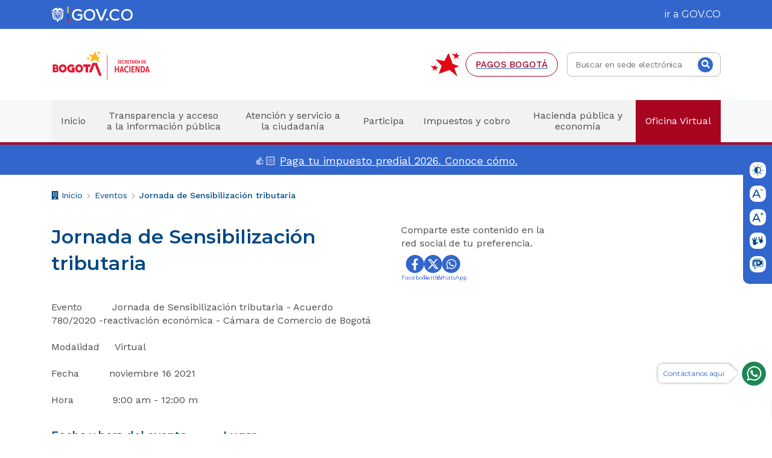

--- FILE ---
content_type: image/svg+xml
request_url: https://back.haciendabogota.gov.co/sites/default/files/2021-10/Group%2019.svg
body_size: 662
content:
<svg width="18" height="13" viewBox="0 0 18 13" fill="none" xmlns="http://www.w3.org/2000/svg">
<path fill-rule="evenodd" clip-rule="evenodd" d="M13.0073 0.95175H17.6072V0H13.0073V0.95175Z" fill="#004884"/>
<path fill-rule="evenodd" clip-rule="evenodd" d="M10.1124 9.61695H3.2976L1.88685 12.8232H0L5.80725 0H7.6212L13.446 12.8232H11.5232L10.1124 9.61695ZM9.47115 8.15175L6.705 1.86795L3.9384 8.15175H9.47115Z" fill="#004884"/>
</svg>


--- FILE ---
content_type: image/svg+xml
request_url: https://back.haciendabogota.gov.co/sites/default/files/2021-10/Group%2021.svg
body_size: 4506
content:
<svg width="18" height="15" viewBox="0 0 18 15" fill="none" xmlns="http://www.w3.org/2000/svg">
<path fill-rule="evenodd" clip-rule="evenodd" d="M9.71118 9.5831C9.32463 9.49355 8.92638 9.53585 8.56413 9.7235C8.19198 9.9161 7.82928 10.1281 7.45938 10.3261C6.83208 10.6622 6.32628 10.5074 6.11568 9.8774C5.90598 9.24785 5.90463 8.5841 6.09723 7.96085C6.34428 7.1612 7.49763 3.5 7.72893 2.4407C7.77213 2.2427 7.70598 2.0042 7.63578 1.8035C7.56378 1.5992 7.39368 1.45835 7.15248 1.46285C6.91128 1.4678 6.76098 1.6136 6.68718 1.8251C6.60033 2.0744 6.53193 2.3309 6.47073 2.5874C6.39693 2.89745 5.68908 4.90895 5.23728 5.7509C5.19228 5.8355 5.10318 5.885 5.00733 5.88005L4.44528 5.8526C4.29903 5.84495 4.19103 5.7122 4.21398 5.56775C4.35933 4.6547 4.69368 2.393 4.75488 1.69865C4.78143 1.4003 4.61718 1.2023 4.40658 1.1861C4.13073 1.16495 4.02048 1.3661 3.94938 1.57895C3.85128 1.8728 3.02193 4.51115 2.60568 5.77205C2.56428 5.89805 2.44773 5.9813 2.31543 5.9822C2.19258 5.98265 2.08008 5.90975 2.03103 5.7968C1.71018 5.0552 1.40958 4.30415 1.06488 3.5738C0.942933 3.3155 0.722883 3.08105 0.495183 2.9024C0.246783 2.708 0.00558306 2.84975 0.000183058 3.1733C-0.00296694 3.37985 0.0348331 3.5927 0.0906331 3.79295C0.405183 4.9166 0.739983 6.03485 1.04913 7.1603C1.17423 7.61705 1.31463 8.0828 1.33938 8.55035C1.40913 9.872 1.43118 11.1964 1.45503 12.5198C1.46583 13.1125 1.83573 13.6426 2.39103 13.8487C3.03003 14.0854 3.69108 14.1304 4.36203 14.0755C4.59648 14.0566 4.85748 14.048 5.05413 13.94C5.68503 13.5931 8.94528 11.1784 9.95328 10.34C10.0635 10.2487 10.1927 10.0156 10.1499 9.9377C10.0644 9.782 9.88173 9.6227 9.71118 9.5831Z" fill="#004884"/>
<path fill-rule="evenodd" clip-rule="evenodd" d="M16.357 6.31753C16.1775 6.43048 15.9232 6.32563 15.9079 6.11413V6.10873C15.8058 4.29073 15.6321 0.78793 15.5821 0.46618C15.5578 0.30868 15.4431 0.11608 15.3108 0.0373296C15.1357 -0.0666204 14.9467 0.0620796 14.854 0.23218C14.7384 0.44323 14.6101 0.66913 14.5777 0.90178C14.5224 1.29688 14.377 3.84703 14.2623 4.71328C14.1975 5.20288 14.0364 5.22673 13.6228 4.96438C13.4293 4.84153 13.1634 4.74838 12.942 4.76863C11.8989 4.86403 10.8589 4.99723 9.82033 5.13403C9.70558 5.14888 9.54673 5.25283 9.51343 5.35138C9.47473 5.46523 9.50533 5.68123 9.58813 5.74288C9.76048 5.87068 9.99223 6.01018 10.1893 5.99668C10.8328 5.95168 11.4709 5.83918 12.1108 5.75413C12.2368 5.73703 12.3669 5.70283 12.4888 5.72038C12.5698 5.73163 12.64 5.82073 12.7156 5.87428C12.64 5.92243 12.5694 5.99803 12.4879 6.01333C12.0217 6.09883 11.5533 6.17083 11.0853 6.24418C10.9368 6.26758 10.8918 6.33643 10.9143 6.49663C10.9656 6.87103 11.5276 9.99898 12.5059 10.8054C13.0446 11.25 13.6665 11.4246 14.3734 11.2171C15.066 11.0142 15.6046 10.5745 16.0888 10.0858C16.2994 9.87298 16.4362 9.50803 16.4569 9.20203C16.5141 8.35108 16.7701 7.59958 17.2107 6.86338C18.1746 5.25418 16.8007 6.03943 16.357 6.31753Z" fill="#004884"/>
<path fill-rule="evenodd" clip-rule="evenodd" d="M11.2084 3.90738C11.4024 4.58958 11.4235 4.58328 12.1431 4.51983C12.1701 4.51713 12.1975 4.51533 12.225 4.51308C12.5823 4.48248 12.5976 4.44333 12.427 4.11393C11.9599 3.21123 11.5747 2.28018 11.4654 1.25598C11.455 1.15923 11.4348 1.03908 11.3727 0.976529C11.2714 0.876179 11.1243 0.742529 11.01 0.754679C10.8786 0.768179 10.7418 0.908579 10.6464 1.02558C10.5852 1.10028 10.5946 1.23258 10.5793 1.30503C10.587 1.39593 10.5843 1.45218 10.5973 1.50438C10.798 2.30628 10.9825 3.11268 11.2084 3.90738Z" fill="#004884"/>
<path fill-rule="evenodd" clip-rule="evenodd" d="M10.3383 4.59568C10.3644 4.65958 10.4755 4.72618 10.5475 4.72663C10.62 4.72753 10.692 4.72078 10.7698 4.71043C10.9462 4.68748 11.0511 4.49938 10.9831 4.33468C10.6717 3.58003 10.3792 2.86723 10.0786 2.15848C9.99805 1.96858 9.7852 1.95283 9.706 2.14183C9.6304 2.32318 9.56695 2.56393 9.6241 2.73763C9.83155 3.36718 10.0876 3.98098 10.3383 4.59568Z" fill="#004884"/>
<path fill-rule="evenodd" clip-rule="evenodd" d="M7.37765 5.96606C7.27505 6.19691 7.19405 6.43676 7.11035 6.67571C7.0811 6.75941 7.14995 6.84356 7.2377 6.83141C7.50365 6.79406 7.98695 6.69866 8.2493 6.61496C8.52065 6.52901 8.6075 6.31436 8.5337 5.99666C8.47385 5.73836 8.27135 5.79236 8.09495 5.79956C7.9406 5.80541 7.784 5.80991 7.6337 5.83916C7.541 5.85671 7.4078 5.89811 7.37765 5.96606Z" fill="#004884"/>
</svg>
